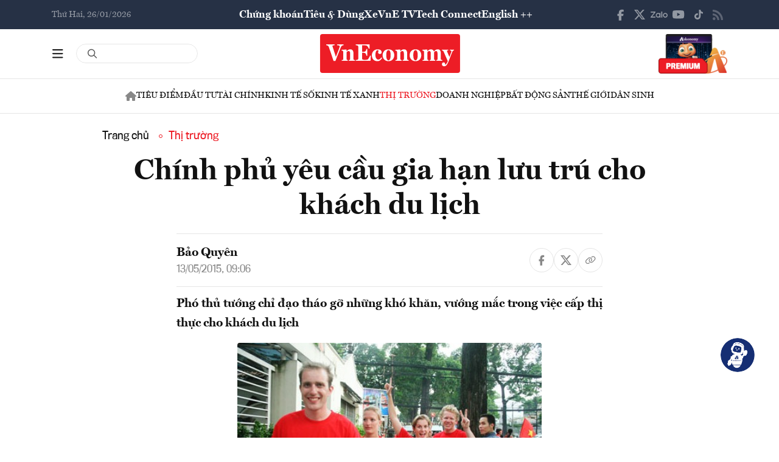

--- FILE ---
content_type: image/svg+xml
request_url: https://premedia.vneconomy.vn/statics/main-site-v2/img-fix/icon/icon-top-youtube.svg?v=202510292357
body_size: 741
content:
<svg width="20" height="14" viewBox="0 0 20 14" fill="none" xmlns="http://www.w3.org/2000/svg">
<path d="M18.8008 2.14453C19.2227 3.62109 19.2227 6.78516 19.2227 6.78516C19.2227 6.78516 19.2227 9.91406 18.8008 11.4258C18.5898 12.2695 17.9219 12.9023 17.1133 13.1133C15.6016 13.5 9.625 13.5 9.625 13.5C9.625 13.5 3.61328 13.5 2.10156 13.1133C1.29297 12.9023 0.625 12.2695 0.414062 11.4258C-0.0078125 9.91406 -0.0078125 6.78516 -0.0078125 6.78516C-0.0078125 6.78516 -0.0078125 3.62109 0.414062 2.14453C0.625 1.30078 1.29297 0.632812 2.10156 0.421875C3.61328 0 9.625 0 9.625 0C9.625 0 15.6016 0 17.1133 0.421875C17.9219 0.632812 18.5898 1.30078 18.8008 2.14453ZM7.65625 9.63281L12.6484 6.78516L7.65625 3.9375V9.63281Z" fill="white"/>
</svg>


--- FILE ---
content_type: image/svg+xml
request_url: https://premedia.vneconomy.vn/statics/main-site-v2/img-fix/icon/icon-menu-mobile.svg?v=202510292357
body_size: 1405
content:
<svg width="32" height="32" viewBox="0 0 32 32" fill="none" xmlns="http://www.w3.org/2000/svg">
<path d="M5 7.81818C5 7.40909 5.36499 7 5.83425 7H22.9364C23.3535 7 23.7707 7.40909 23.7707 7.81818C23.7707 8.27841 23.3535 8.63636 22.9364 8.63636H5.83425C5.36499 8.63636 5 8.27841 5 7.81818ZM5 16C5 15.5909 5.36499 15.1818 5.83425 15.1818H9.01947C9.4366 15.1818 9.85373 15.5909 9.85373 16C9.85373 16.4602 9.4366 16.8182 9.01947 16.8182H5.83425C5.36499 16.8182 5 16.4602 5 16ZM13.2208 24.1818C13.2208 24.642 12.8036 25 12.3865 25H5.83425C5.36499 25 5 24.642 5 24.1818C5 23.7727 5.36499 23.3636 5.83425 23.3636H12.3865C12.8036 23.3636 13.2208 23.7727 13.2208 24.1818Z" fill="#111111"/>
<path d="M23.2181 17.1433C23.2181 15.6725 22.4025 14.3308 21.1134 13.5826C19.7979 12.8343 18.1931 12.8343 16.904 13.5826C15.5885 14.3308 14.7992 15.6725 14.7992 17.1433C14.7992 18.6398 15.5885 19.9815 16.904 20.7298C18.1931 21.478 19.7979 21.478 21.1134 20.7298C22.4025 19.9815 23.2181 18.6398 23.2181 17.1433ZM22.4025 21.3748C21.4554 22.0973 20.2715 22.5101 19.0087 22.5101C15.9831 22.5101 13.5364 20.1105 13.5364 17.1433C13.5364 14.2018 15.9831 11.7764 19.0087 11.7764C22.0079 11.7764 24.4809 14.2018 24.4809 17.1433C24.4809 18.4076 24.0337 19.5687 23.297 20.4975L26.8224 23.9292C27.0592 24.1872 27.0592 24.5743 26.8224 24.8065C26.5593 25.0645 26.1647 25.0645 25.9279 24.8065L22.4025 21.3748Z" fill="#111111"/>
</svg>


--- FILE ---
content_type: text/javascript
request_url: https://premedia.vneconomy.vn/statics/main-site-v2/custom.js?v=202510292357
body_size: 392
content:
$(function () {
    $('nav.list-menu-header ul li a').each(function () {
        if ($(this).attr('href') == ParentZoneUrl) {
            $(this).addClass('active');
        }
    })
    $('div.layout-header-section-page .list-menu-section-dt li a').each(function () {
        if ($(this).attr('href') == ZoneUrl) {
            $(this).addClass('active');
        }
    })
});
